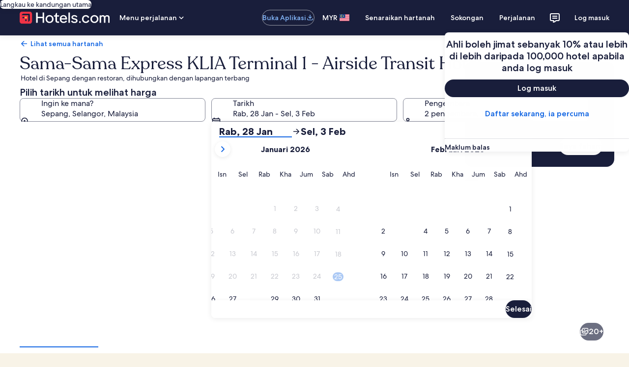

--- FILE ---
content_type: application/javascript
request_url: https://c.travel-assets.com/landing-pwa/shared-ui-retail-identity-google-one-tap.2bbef6ebb2b02e2809b5.js
body_size: 4795
content:
/*@license For license information please refer to shared-ui-retail-identity-google-one-tap.licenses.txt*/
(self.__LOADABLE_LOADED_CHUNKS__=self.__LOADABLE_LOADED_CHUNKS__||[]).push([[8695],{27013:function(e,n,t){t.d(n,{P:function(){return L}});var i=t(96540),a=t(22913),o=t(22828),l=t(59671),d=t(73700),r=t(93065),c=t(1023);const s=e=>{const n={};return e.filter(e=>{if("FragmentDefinition"!==e.kind)return!0;const t=e.name.value;return!n[t]&&(n[t]=!0,!0)})};var m=e=>{const{variant:n,cmsToken:t,scenario:i,success:a}=e,o=`${window.location.pathname}${window.location.search}`,l=encodeURIComponent(o);if(!a)return`/login/error?redirectTo=${l}&error=googleOneTap`;switch(n){case"ONE_KEY":case"BETA_CONSENT_0":case"BETA_CONSENT_1":case"BETA_CONSENT_2":return`/onboarding?originUrl=${l}&cmsToken=${t}&scenario=${i}`;case"ONE_IDENTITY_1":case"ONE_IDENTITY_0":case"ONE_IDENTITY_2":return(e=>{const{cmsToken:n,scenario:t,variant:i,accountMergeSharedUiExposure:a}=e,o=`${window.location.pathname}${window.location.search}`,l=encodeURIComponent(o);return 1===(null==a?void 0:a.bucket)?`/accountmerge?redirectTo=${l}&token=${n}&scenario=${t}&variant=${i}`:`/onboarding?originUrl=${l}&cmsToken=${n}&scenario=${t}`})(e);case"PASSWORD_1":case"PASSWORD_3":case"PASSWORD_0":case"PASSWORD_2":return`/addpassword?redirectTo=${l}&token=${t}&scenario=${i}&variant=${n}`;case"PROFILE_DETAIL_0":case"PROFILE_DETAIL_1":return`/accountinfo?redirectTo=${l}&token=${t}&scenario=${i}&variant=${n}`;case"PROFILE_DETAIL_2":return`/marketingconsent?redirectTo=${l}&token=${t}&scenario=${i}&variant=${n}`;default:return null}},u=e=>{const n=m(e);null===n?window.location.reload():window.location.assign(n)},v={production:{expedia:"919023678118-cdrmliol1m0qorr1hm0oe877pnrd02rb.apps.googleusercontent.com",hotels:"919023678118-se4le72t21uj4vfklnmbn2o9ch4htfa6.apps.googleusercontent.com",vrbo:"42464624060-9dvu968n052patjorlqk96iq0ucbmrjs.apps.googleusercontent.com"},test:{expedia:"919023678118-4l1sglppck55092s061amo2nttt21a21.apps.googleusercontent.com",hotels:"919023678118-j62pores4hgm2g83b67m8hk2gugmtkjk.apps.googleusercontent.com",vrbo:"42464624060-9dvu968n052patjorlqk96iq0ucbmrjs.apps.googleusercontent.com"}},p=(e,n)=>{var t;return{analytics:[{eventName:"google_onetap.presented",eventVersion:"1.2.0",payload:'{"metadata":{"packer_version":"1.0.1"},"events":{"google_onetap.presented":{"v1":{"event_data":{"event":{"event_type":"Impression","event_name":"google_onetap.presented","event_category":"account","event_version":"1.2.0"},"experience":{"page_name":"Homepage","app_version":"1.0.0","app_name":"googleOneTap"},"form":{"form_id":"googleonetap"}}}}}}',__typename:"IdentityAnalyticsImpressionEvent"},{eventName:"google_onetap.closed",eventVersion:"1.0.0",payload:'{"metadata":{"packer_version":"1.0.1"},"events":{"google_onetap.closed":{"v1":{"event_data":{"event":{"action_location":"Google OneTap","event_type":"Interaction","event_name":"google_onetap.closed","event_category":"account","event_version":"1.0.0"},"experience":{"page_name":"Homepage","app_version":"1.0.0","app_name":"googleOneTap"}}}}}}',__typename:"IdentityAnalyticsInteractionEvent"},{eventName:"google_onetap.hidden",eventVersion:"1.0.0",payload:'{"metadata":{"packer_version":"1.0.1"},"events":{"google_onetap.hidden":{"v1":{"event_data":{"event":{"action_location":"Google OneTap","event_type":"Interaction","event_name":"google_onetap.hidden","event_category":"account","event_version":"1.0.0"},"experience":{"page_name":"Homepage","app_version":"1.0.0","app_name":"googleOneTap"}}}}}}',__typename:"IdentityAnalyticsInteractionEvent"}],configuration:{clientId:null==(t=null==v?void 0:v[n])?void 0:t[e],__typename:"IdentityGoogleOneTapAuthConfiguration"},action:{atoActions:[{inputKeys:["token"],token:"d0f33e02-7821-4372-9da6-0d29f32fdbbd|2xusNiZwXOGV91N7QFR81Jn5BCfBGzwEPk6GZ3TXsF0nWq5KB-OowUTPG_UiwrBLBre7raQ7t5npVP_VX26nxA",type:"CSRF",__typename:"IdentityCsrfWidgetAction"}],nonce:"Y+RPvw/jQ3zO15k2NXwSPMuOsxasy7MqISrCC10ifKx+JdxJj7+rPbX7DEtZFB3E41jNK188qfPGuwVMkufjFOS07GlGO38m6xuEZqkTeJgzzTKtc+NF3rxIyU/CK9Urbbg2l+jNF1+BHIcjB2g2EGZ+sn3kc+Itp0ETxxjUdyw=",context:'{"layout":"SIGNIN","process":"googleOneTap"}',clickStreamAnalytics:[{eventName:"google_onetap.submitted",eventVersion:"1.2.0",payload:'{"metadata":{"packer_version":"1.0.1"},"events":{"google_onetap.submitted":{"v1":{"event_data":{"event":{"action_location":"Google OneTap","event_type":"Interaction","event_name":"google_onetap.submitted","event_category":"account","event_version":"1.2.0"},"experience":{"page_name":"Homepage","app_version":"1.0.0","app_name":"googleOneTap"},"form":{"form_id":"googleonetap"}}}}}}',__typename:"IdentityAnalyticsInteractionEvent"},{eventName:"google_onetap.failed",eventVersion:"1.1.0",payload:'{"metadata":{"packer_version":"1.0.1"},"events":{"google_onetap.failed":{"v1":{"event_data":{"event":{"action_location":"Google OneTap","event_type":"Outcome","event_name":"google_onetap.failed","event_category":"account","event_version":"1.1.0"},"experience":{"page_name":"Homepage","app_version":"1.0.0","app_name":"googleOneTap"},"error_list":[{"error_name":"GOOGLE_ONE_TAP_INTERNAL_SERVER_ERROR","error_description":"Google One tap mutation request processing failure.","error_code":""}]}}}}}',__typename:"IdentityAnalyticsOutcomeEvent"}],__typename:"IdentityOneTapSubmitAction"},allowIntelligentTrackingPrevention:!0,__typename:"IdentityGoogleOneTapResponse"}},g=(new l.SystemEvent(l.SystemEventLevel.ERROR,"IDENTITY_ATO_SCRIPT_ERROR"),e=>{const n=(e=>{const{event_type:n,event_name:t,event_category:i,event_version:a,action_location:o,action_reason:l,event_producer:d}=e.event_data.event,{page_name:r,page_name_detailed:c}=e.event_data.experience;return{event:{event_type:n,event_name:t,event_category:i,event_version:a,action_location:o,event_producer:d,action_reason:l},experience:{page_name:r,page_name_detailed:c}}})(e);return"additional_context"in e.event_data&&(n.additional_context=e.event_data.additional_context),"form"in e.event_data&&(n.form=e.event_data.form),"user"in e.event_data&&(n.user=e.event_data.user),"error_list"in e.event_data&&(n.error_list=e.event_data.error_list),n}),y=(e,n)=>{if(e){const t=Array.isArray(n),i=t?((e,n)=>{var t;return null!=(t=e.find(e=>n.includes(e.eventName)))?t:null})(e,n):((e,n)=>{var t;return null!=(t=e.find(e=>e.eventName===n))?t:null})(e,n);if(null==i?void 0:i.payload){const e=t?i.eventName:n,a=((e,n)=>{try{const t=JSON.parse(e);return n in t.events?Object.values(t.events[n]).at(0):null}catch(t){return null}})(i.payload,e);return null!=a?a:null}}return null},k=((0,d.s)(1e3,e=>{e()}),"__googleOneTapScript__"),_="idle",f="loading",N="ready",I="error",S="load",T="error",O="google_onetap.failed",E=({disabled:e,googleAccountConfigs:n,disableCancelOnUnmount:t=!1,initialize:a=!1,analytics:l})=>{const d=(e=>{const[n,t]=(0,i.useState)(e?f:_);return(0,i.useEffect)(()=>{if(!e)return void t(_);let n=document.querySelector(`script[src="${e}"]`);if(n)t(n.getAttribute("data-status")||_);else{n=document.createElement("script"),n.src=e,n.async=!0,n.setAttribute("data-status",f),document.body.appendChild(n);const t=e=>{n&&n.setAttribute("data-status",e.type===S?N:I)};n.addEventListener(S,t),n.addEventListener(T,t)}const i=e=>{t(e.type===S?N:I)};return n.addEventListener(S,i),n.addEventListener(T,i),()=>{n&&(n.removeEventListener(S,i),n.removeEventListener(T,i))}},[e]),n})("https://accounts.google.com/gsi/client"),r=(0,o.iQ)();return(0,i.useEffect)(()=>{var i,o,c,s,m,u;if(a&&!(null==window?void 0:window[k])&&window.google&&"ready"===d&&(null==(c=null==(o=null==(i=null==window?void 0:window.google)?void 0:i.accounts)?void 0:o.id)||c.initialize({...n}),window[k]=!0),a&&(null==window?void 0:window[k])&&window.google&&"ready"===d&&!e)return null==(u=null==(m=null==(s=null==window?void 0:window.google)?void 0:s.accounts)?void 0:m.id)||u.prompt(e=>{if("user_cancel"===(null==e?void 0:e.getSkippedReason())){const e=y(l,"google_onetap.closed");e&&r(g(e))}if("tap_outside"===(null==e?void 0:e.getSkippedReason())){const e=y(l,"google_onetap.hidden");e&&r(g(e))}if(null==e?void 0:e.isDisplayed()){const e=y(l,"google_onetap.presented");e&&r(g(e))}}),()=>{var e,n,i;t||null==(i=null==(n=null==(e=null==window?void 0:window.google)?void 0:e.accounts)?void 0:n.id)||i.cancel()}},[d,a,e,t]),null},b=()=>{const{context:e}=(0,a.R)(),{exposure:n}=(0,r.useExperiment)("Google_Onetap_on_mWeb");return{isGoogleOneTapEnabled:(0,i.useCallback)(()=>{var t,i,a;const o=["MOBILE_PHONE","MOBILE_TABLET"].includes(null==(t=null==e?void 0:e.device)?void 0:t.type),l="DESKTOP"===(null==(i=null==e?void 0:e.device)?void 0:i.type),d="AUTHENTICATED"===(null==(a=null==e?void 0:e.identity)?void 0:a.authState),r=(e=>{const n=null==document?void 0:document.cookie,t=new RegExp(`(?:^|; )${e}=([^;]*)`),i=null==n?void 0:n.match(t);return i?decodeURIComponent(i[1]):null})("OptanonAlertBoxClosed");return!d&&(!!l||!!(o&&(null==n?void 0:n.bucket)>0&&r))},[e,n])}};function A({children:e=null,...n}){return E(n),e}var F={fragment:{kind:"Document",definitions:[{kind:"FragmentDefinition",name:{kind:"Name",value:"IdentityAnalyticsInteractionEventFragment"},typeCondition:{kind:"NamedType",name:{kind:"Name",value:"IdentityAnalyticsInteractionEvent"}},directives:[],selectionSet:{kind:"SelectionSet",selections:[{kind:"Field",name:{kind:"Name",value:"eventName"},arguments:[],directives:[]},{kind:"Field",name:{kind:"Name",value:"eventVersion"},arguments:[],directives:[]},{kind:"Field",name:{kind:"Name",value:"payload"},arguments:[],directives:[]}]}}],loc:{start:0,end:140,source:{body:"\n  fragment IdentityAnalyticsInteractionEventFragment on IdentityAnalyticsInteractionEvent {\n    eventName\n    eventVersion\n    payload\n  }\n",name:"GraphQL request",locationOffset:{line:1,column:1}}}}},w={fragment:{kind:"Document",definitions:[{kind:"FragmentDefinition",name:{kind:"Name",value:"IdentityAnalyticsOutcomeEventFragment"},typeCondition:{kind:"NamedType",name:{kind:"Name",value:"IdentityAnalyticsOutcomeEvent"}},directives:[],selectionSet:{kind:"SelectionSet",selections:[{kind:"Field",name:{kind:"Name",value:"eventName"},arguments:[],directives:[]},{kind:"Field",name:{kind:"Name",value:"eventVersion"},arguments:[],directives:[]},{kind:"Field",name:{kind:"Name",value:"payload"},arguments:[],directives:[]}]}}],loc:{start:0,end:132,source:{body:"\n  fragment IdentityAnalyticsOutcomeEventFragment on IdentityAnalyticsOutcomeEvent {\n    eventName\n    eventVersion\n    payload\n  }\n",name:"GraphQL request",locationOffset:{line:1,column:1}}}}},x={kind:"Document",definitions:s([{kind:"FragmentDefinition",name:{kind:"Name",value:"IdentityOneTapSubmitActionFragment"},typeCondition:{kind:"NamedType",name:{kind:"Name",value:"IdentityOneTapSubmitAction"}},directives:[],selectionSet:{kind:"SelectionSet",selections:[{kind:"Field",name:{kind:"Name",value:"atoActions"},arguments:[],directives:[],selectionSet:{kind:"SelectionSet",selections:[{kind:"InlineFragment",typeCondition:{kind:"NamedType",name:{kind:"Name",value:"IdentityCsrfWidgetAction"}},directives:[],selectionSet:{kind:"SelectionSet",selections:[{kind:"Field",name:{kind:"Name",value:"inputKeys"},arguments:[],directives:[]},{kind:"Field",name:{kind:"Name",value:"token"},arguments:[],directives:[]},{kind:"Field",name:{kind:"Name",value:"type"},arguments:[],directives:[]}]}}]}},{kind:"Field",name:{kind:"Name",value:"nonce"},arguments:[],directives:[]},{kind:"Field",name:{kind:"Name",value:"context"},arguments:[],directives:[]},{kind:"Field",name:{kind:"Name",value:"clickStreamAnalytics"},arguments:[],directives:[],selectionSet:{kind:"SelectionSet",selections:[{kind:"FragmentSpread",name:{kind:"Name",value:"IdentityAnalyticsInteractionEventFragment"},directives:[]},{kind:"FragmentSpread",name:{kind:"Name",value:"IdentityAnalyticsOutcomeEventFragment"},directives:[]}]}}]}}].concat(F.fragment.definitions,w.fragment.definitions)),loc:{start:0,end:358,source:{body:"\n  fragment IdentityOneTapSubmitActionFragment on IdentityOneTapSubmitAction {\n    atoActions {\n      ... on IdentityCsrfWidgetAction {\n        inputKeys\n        token\n        type\n      }\n    }\n    nonce\n    context\n    clickStreamAnalytics {\n      ...IdentityAnalyticsInteractionEventFragment\n      ...IdentityAnalyticsOutcomeEventFragment\n    }\n  }\n  \n  \n".concat([F.fragment.loc.source.body,w.fragment.loc.source.body].join("\n")),name:"GraphQL request",locationOffset:{line:1,column:1}}}},R={kind:"Document",definitions:s([{kind:"OperationDefinition",operation:"mutation",name:{kind:"Name",value:"GoogleOneTapSubmit"},variableDefinitions:[{kind:"VariableDefinition",variable:{kind:"Variable",name:{kind:"Name",value:"context"}},type:{kind:"NonNullType",type:{kind:"NamedType",name:{kind:"Name",value:"ContextInput"}}},directives:[]},{kind:"VariableDefinition",variable:{kind:"Variable",name:{kind:"Name",value:"submitRequest"}},type:{kind:"NonNullType",type:{kind:"NamedType",name:{kind:"Name",value:"IdentitySubmitRequestInput"}}},directives:[]}],directives:[],selectionSet:{kind:"SelectionSet",selections:[{kind:"Field",name:{kind:"Name",value:"googleOneTapSubmit"},arguments:[{kind:"Argument",name:{kind:"Name",value:"context"},value:{kind:"Variable",name:{kind:"Name",value:"context"}}},{kind:"Argument",name:{kind:"Name",value:"submitRequest"},value:{kind:"Variable",name:{kind:"Name",value:"submitRequest"}}}],directives:[],selectionSet:{kind:"SelectionSet",selections:[{kind:"InlineFragment",typeCondition:{kind:"NamedType",name:{kind:"Name",value:"IdentityGoogleOneTapMutationResponse"}},directives:[],selectionSet:{kind:"SelectionSet",selections:[{kind:"Field",name:{kind:"Name",value:"analytics"},arguments:[],directives:[],selectionSet:{kind:"SelectionSet",selections:[{kind:"FragmentSpread",name:{kind:"Name",value:"IdentityAnalyticsOutcomeEventFragment"},directives:[]}]}},{kind:"Field",name:{kind:"Name",value:"cmsToken"},arguments:[],directives:[]},{kind:"Field",name:{kind:"Name",value:"flow"},arguments:[],directives:[]},{kind:"Field",name:{kind:"Name",value:"scenario"},arguments:[],directives:[]},{kind:"Field",name:{kind:"Name",value:"success"},arguments:[],directives:[]},{kind:"Field",name:{kind:"Name",value:"variant"},arguments:[],directives:[]}]}}]}}]}}].concat(w.fragment.definitions)),loc:{start:0,end:411,source:{body:"\n  mutation GoogleOneTapSubmit($context: ContextInput!, $submitRequest: IdentitySubmitRequestInput!) {\n    googleOneTapSubmit(context: $context, submitRequest: $submitRequest) {\n      ... on IdentityGoogleOneTapMutationResponse {\n        analytics {\n          ...IdentityAnalyticsOutcomeEventFragment\n        }\n        cmsToken\n        flow\n        scenario\n        success\n        variant\n      }\n    }\n  }\n  \n".concat([w.fragment.loc.source.body].join("\n")),name:"GraphQL request",locationOffset:{line:1,column:1}}}},G={fragment:{kind:"Document",definitions:[{kind:"FragmentDefinition",name:{kind:"Name",value:"IdentityAnalyticsImpressionEventFragment"},typeCondition:{kind:"NamedType",name:{kind:"Name",value:"IdentityAnalyticsImpressionEvent"}},directives:[],selectionSet:{kind:"SelectionSet",selections:[{kind:"Field",name:{kind:"Name",value:"eventName"},arguments:[],directives:[]},{kind:"Field",name:{kind:"Name",value:"eventVersion"},arguments:[],directives:[]},{kind:"Field",name:{kind:"Name",value:"payload"},arguments:[],directives:[]}]}}],loc:{start:0,end:138,source:{body:"\n  fragment IdentityAnalyticsImpressionEventFragment on IdentityAnalyticsImpressionEvent {\n    eventName\n    eventVersion\n    payload\n  }\n",name:"GraphQL request",locationOffset:{line:1,column:1}}}}},D={kind:"Document",definitions:s([{kind:"FragmentDefinition",name:{kind:"Name",value:"IdentityGoogleOneTapResponseFragment"},typeCondition:{kind:"NamedType",name:{kind:"Name",value:"IdentityGoogleOneTapResponse"}},directives:[],selectionSet:{kind:"SelectionSet",selections:[{kind:"Field",name:{kind:"Name",value:"analytics"},arguments:[],directives:[],selectionSet:{kind:"SelectionSet",selections:[{kind:"FragmentSpread",name:{kind:"Name",value:"IdentityAnalyticsImpressionEventFragment"},directives:[]},{kind:"FragmentSpread",name:{kind:"Name",value:"IdentityAnalyticsInteractionEventFragment"},directives:[]}]}},{kind:"Field",name:{kind:"Name",value:"configuration"},arguments:[],directives:[],selectionSet:{kind:"SelectionSet",selections:[{kind:"Field",name:{kind:"Name",value:"clientId"},arguments:[],directives:[]}]}},{kind:"Field",name:{kind:"Name",value:"action"},arguments:[],directives:[],selectionSet:{kind:"SelectionSet",selections:[{kind:"FragmentSpread",name:{kind:"Name",value:"IdentityOneTapSubmitActionFragment"},directives:[]}]}},{kind:"Field",name:{kind:"Name",value:"allowIntelligentTrackingPrevention"},arguments:[],directives:[]}]}}].concat(G.fragment.definitions,F.fragment.definitions,x.definitions)),loc:{start:0,end:363,source:{body:"\n  fragment IdentityGoogleOneTapResponseFragment on IdentityGoogleOneTapResponse {\n    analytics {\n      ...IdentityAnalyticsImpressionEventFragment\n      ...IdentityAnalyticsInteractionEventFragment\n    }\n    configuration {\n      clientId\n    }\n    action {\n      ...IdentityOneTapSubmitActionFragment\n    }\n    allowIntelligentTrackingPrevention\n  }\n\n  \n  \n  \n".concat([G.fragment.loc.source.body,F.fragment.loc.source.body,x.loc.source.body].join("\n")),name:"GraphQL request",locationOffset:{line:1,column:1}}}},h={kind:"Document",definitions:s([{kind:"OperationDefinition",operation:"query",name:{kind:"Name",value:"GoogleOneTapQuery"},variableDefinitions:[{kind:"VariableDefinition",variable:{kind:"Variable",name:{kind:"Name",value:"context"}},type:{kind:"NonNullType",type:{kind:"NamedType",name:{kind:"Name",value:"ContextInput"}}},directives:[]}],directives:[],selectionSet:{kind:"SelectionSet",selections:[{kind:"Field",name:{kind:"Name",value:"googleOneTap"},arguments:[{kind:"Argument",name:{kind:"Name",value:"context"},value:{kind:"Variable",name:{kind:"Name",value:"context"}}}],directives:[],selectionSet:{kind:"SelectionSet",selections:[{kind:"FragmentSpread",name:{kind:"Name",value:"IdentityGoogleOneTapResponseFragment"},directives:[]}]}}]}}].concat(D.definitions)),loc:{start:0,end:152,source:{body:"\n  query GoogleOneTapQuery($context: ContextInput!) {\n    googleOneTap(context: $context) {\n      ...IdentityGoogleOneTapResponseFragment\n    }\n  }\n\n  \n".concat([D.loc.source.body].join("\n")),name:"GraphQL request",locationOffset:{line:1,column:1}}}},C=({skipSsr:e,credential:n})=>{const{context:t}=(0,a.R)(),{authenticateWithGoogleOneTap:l}=(()=>{const{context:e}=(0,a.R)(),{exposure:n}=(0,r.useExperiment)("Onboarding_v2_Web"),[t]=(0,c.n_)(R),l=(0,o.iQ)();return{authenticateWithGoogleOneTap:(0,i.useCallback)(async(i,a)=>{var o;const{nonce:d="",context:r="",atoActions:c=[],clickStreamAnalytics:s}=a,m={type:null==(v=(null==c?void 0:c.filter(e=>"IdentityCsrfWidgetAction"===e.__typename)[0])||{})?void 0:v.type,inputs:[{key:v.inputKeys[0],value:v[v.inputKeys[0]]}]};var v;try{const{data:a}=await t({variables:{context:e,submitRequest:{context:r,atoInputs:m,socialInput:{socialType:"GOOGLE",tokenType:"ID",token:i,nonce:d},input:[]}}});if("IdentityGoogleOneTapMutationResponse"===(null==(o=null==a?void 0:a.googleOneTapSubmit)?void 0:o.__typename)){const{googleOneTapSubmit:{analytics:e,variant:t,success:i}}=a;if(i){const n=y(e,"google_onetap.succeeded");n&&l(g(n));const t=y(e,"sign_up.succeeded");t&&l(g(t));const i=y(e,"sign_in.succeeded");i&&l(g(i))}else{const n=y(e,O);n&&l(g(n))}u({...null==a?void 0:a.googleOneTapSubmit,accountMergeSharedUiExposure:n})}}catch(p){const e=y(s,O);e&&l(g(e)),u({success:!1})}},[e])}})(),d={context:t},{data:s,error:m,loading:v}=(0,c.IT)(h,{context:t,variables:d,ssr:!e});return(0,i.useEffect)(()=>{var e;if("IdentityGoogleOneTapResponse"===(null==(e=null==s?void 0:s.googleOneTap)?void 0:e.__typename)&&!v&&!m){const{action:e}=s.googleOneTap;l(n,e)}},[v,m,n,s,l]),null};C.displayName="sharedui-GoogleOneTapQueryComponent";var $=({data:e})=>{const{configuration:n,analytics:t,action:a,allowIntelligentTrackingPrevention:l}=e,d=(null==n?void 0:n.clientId)||"",r=l||!1,[c,s]=(0,i.useState)(!1),{isGoogleOneTapEnabled:m}=b();(0,i.useEffect)(()=>{s(!0)},[]);const u=(0,o.iQ)(),[v,p]=(0,i.useState)(!1),[k,_]=(0,i.useState)("");return d&&m()?i.createElement(i.Fragment,null,v?i.createElement(C,{credential:k}):i.createElement(A,{googleAccountConfigs:{client_id:d,callback:async e=>{const n=y(null==a?void 0:a.clickStreamAnalytics,"google_onetap.submitted");if(n&&u(g(n)),null==e?void 0:e.credential)await _(e.credential),await p(!0);else{const e=y(null==a?void 0:a.clickStreamAnalytics,O);e&&u(g(e))}},nonce:null==a?void 0:a.nonce,itp_support:r,use_fedcm_for_prompt:!1},initialize:c,analytics:t})):null};$.displayName="IdentityGoogleOneTapResponse";var L=({brand:e,env:n})=>{var t;const{context:o}=(0,a.R)();let l="";return l="production"===n||"prod"===n?"production":"test","AUTHENTICATED"===(null==(t=null==o?void 0:o.identity)?void 0:t.authState)?null:i.createElement($,{data:p(e,l)})};L.displayName="sharedui-GoogleOneTap"}}]);
//# sourceMappingURL=https://bernie-assets.s3.us-west-2.amazonaws.com/landing-pwa/shared-ui-retail-identity-google-one-tap.2bbef6ebb2b02e2809b5.js.map